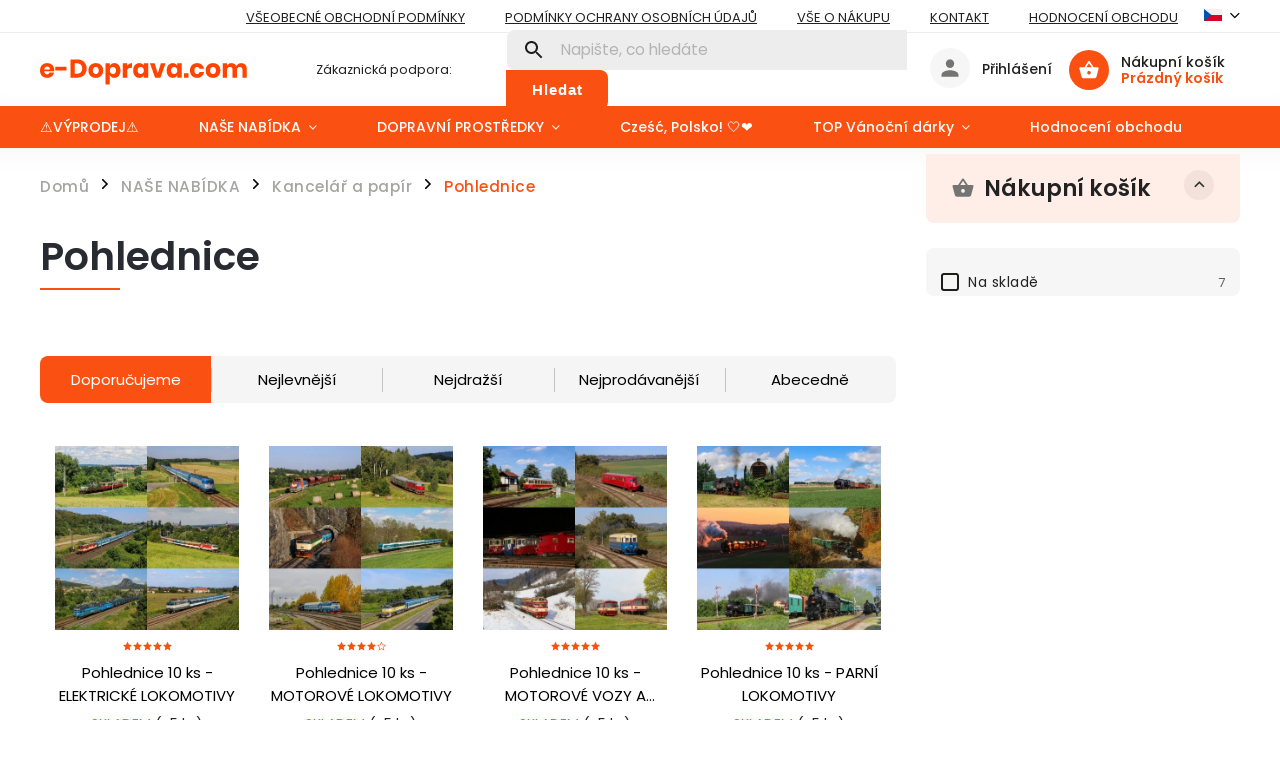

--- FILE ---
content_type: text/plain
request_url: https://eshops-uet-tags.ams3.cdn.digitaloceanspaces.com/www.e-doprava.com.txt
body_size: -59
content:
187159967